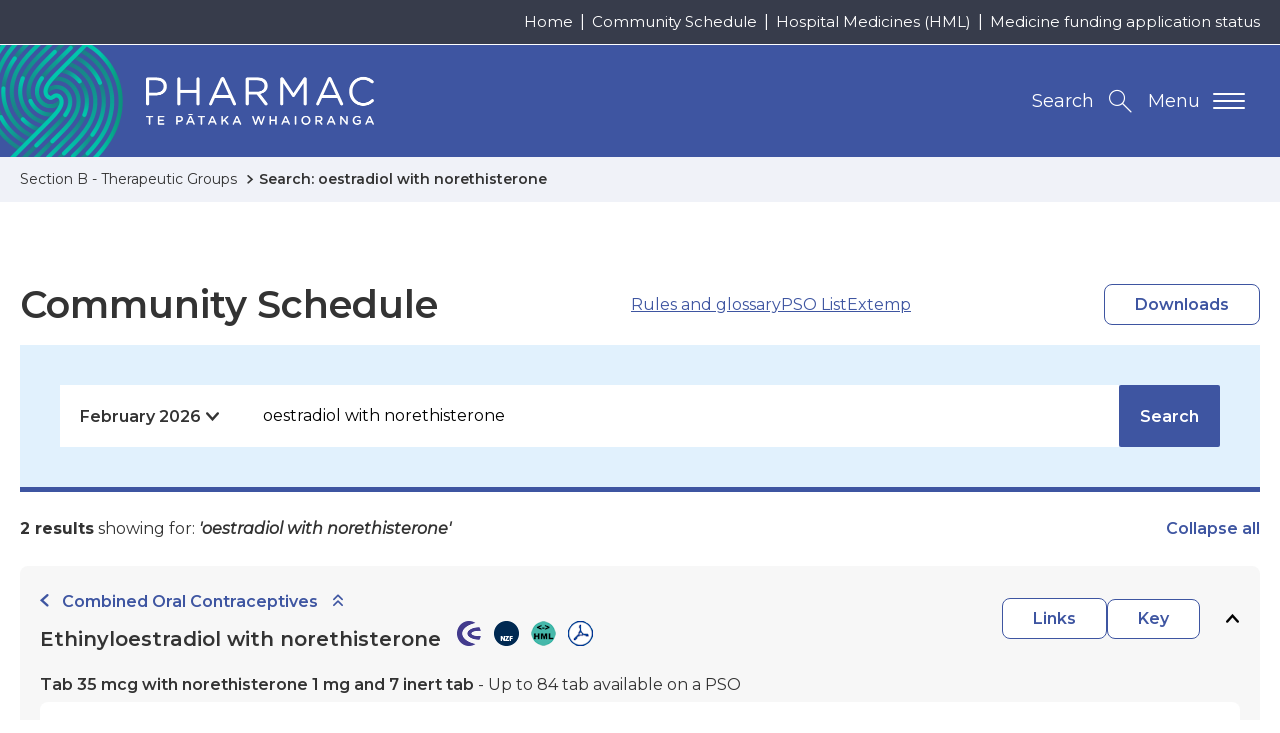

--- FILE ---
content_type: application/javascript
request_url: https://schedule.pharmac.govt.nz/resources/js/lib/toggle-attribute.js
body_size: -651
content:
!function(o){o.fn.toggleAttr=function(a,i){return this.each(function(){var t=o(this),r=void 0!==i,n=r&&i instanceof Array,e=t.attr(a);r||t.is("["+a+"]")?r&&(n||e!==i)?n?n&&t.attr(a,function(t){for(var r=0,n=i.length;r<n&&i[r]!==t;r++);return r+1>=i.length?i[0]:i[r+1]}(e)):t.attr(a,i):t.removeAttr(a):t.attr(a,a)})}}(jQuery);

--- FILE ---
content_type: application/javascript
request_url: https://schedule.pharmac.govt.nz/resources/js/scripts.js
body_size: 2231
content:
function backToTopLink(){$(".link-backTop").on("click",function(e){e.preventDefault(),$("html, body").animate({scrollTop:0},700),$("#main a").first().focus()})}!function(e){"use strict";e(document).ready(function(){!function(){0==e("#nav-secondary").length&&e(".js-noSecondary").hide();e("#js-accessibility").focusin(function(){e(this).addClass("active")}),e("#js-accessibility").focusout(function(){e(this).removeClass("active")})}()})}(jQuery),function(r){"use strict";function e(){var t=r(".js-trigger");isSmall()?(r(".filter-toggle").hide().attr("aria-expanded",!1).attr("aria-hidden",!0),r(".filter-trigger").attr("aria-expanded",!1),r("#toggleHelpLinks").addClass("js-toggle").addClass("popup").addClass("btm").hide().attr("aria-expanded",!1).attr("aria-hidden",!0)):(r(".filter-toggle").removeAttr("aria-expanded").removeAttr("aria-hidden"),r(".filter-trigger").removeAttr("aria-expanded")),r(t).unbind("click").on("click",function(e){e.preventDefault();e=r(this);t.hasClass("filter-trigger")&&!isSmall()||a(e)}),function(){if(0!=r(".accordion").length){var e=window.location.hash;if(!window.location.hash)return;if(!(e=0==e.indexOf("#")?e.substr(1):e))return;var t=r("#"+e);if(0==t.length)return;var a=t.closest(".accordion");if(0==a.length)return;var n=a.find(".js-trigger"),e=a.find(".js-toggle");e.attr("aria-hidden","false"),e.attr("aria-expanded","true"),n.addClass("open"),n.attr("aria-expanded","true"),a.slideDown({complete:function(){r([document.documentElement,document.body]).animate({scrollTop:t.offset().top},200)}})}}()}function a(e){var t=r(".js-toggle");0===(t=r(e).next(t)).length&&(t=r(e).parent().next(t)),e.hasClass("results-trigger")&&(t=r(e).parent().next(t),r(e).parent().toggleClass("open")),r(e).toggleClass("open").toggleAttr("aria-expanded",["false","true"]),t.slideToggle(),t.toggleAttr("aria-hidden",["true","false"]),t.toggleAttr("aria-expanded",["false","true"])}r(document).ready(function(){e()}),r(window).resize(function(){e(),isMedium()?(r(".filter-toggle").show().removeAttr("aria-expanded").removeAttr("aria-hidden"),r(".filter-trigger").removeAttr("aria-expanded"),r("#toggleHelpLinks").removeClass("js-toggle").removeClass("popup").removeClass("btm").removeAttr("style").removeAttr("aria-expanded").removeAttr("aria-hidden")):(r(".filter-toggle").hide().attr("aria-expanded",!1).attr("aria-hidden",!0),r(".filter-trigger").attr("aria-expanded",!1),r("#toggleHelpLinks").addClass("js-toggle").addClass("popup").addClass("btm").hide().attr("aria-expanded",!1).attr("aria-hidden",!0))})}(jQuery),function(){"use strict";jQuery(document).ready(function(){backToTopLink()})}(),function(o){"use strict";o(document).ready(function(){!function(){var e=o("#main .bookmark"),t=o("#main h2");{var r,i;0<e.length&&(2<=t.length?(r=o("<ul class='bookmark-items' />"),i=0,o.each(t,function(e){var t="bookmark"+i++;o(this).attr("id",t);var a=o("<li/>").appendTo(r),n=window.location.pathname+"#"+t,t=o(this).text();o("<a/>").attr("href",n).text(t).appendTo(a)}),r.appendTo(e)):e.remove())}}()})}(jQuery);var scrolledPosition=0,smallBreakPoint=899,mediumBreakPoint=900,xlBreakPoint=1200,navSmallBreakPoint=1360,navLargeBreakPoint=1361;function isLarge(){return window.innerWidth>mediumBreakPoint}function isMedium(){return window.innerWidth>smallBreakPoint}function isSmall(){return window.innerWidth<=smallBreakPoint}function isMediumLess(){return window.innerWidth<mediumBreakPoint}function isXLLess(){return window.innerWidth<xlBreakPoint}function isXL(){return window.innerWidth>=xlBreakPoint}function isSmallNav(){return window.innerWidth<=navSmallBreakPoint}function isLargeNav(){return window.innerWidth>=navLargeBreakPoint}function showSpinner(){$("#formSpinner").show(),form.find(".action").attr("disabled","disabled")}function formLoading(){$(".userform").submit(function(e){e.preventDefault();var t=$(this),e=t.attr("action");return $("#formSpinner").show(),t.find(".action").attr("disabled","disabled"),$.ajax({type:"POST",url:e,data:t.serialize(),complete:()=>{$(t).hasClass("formError")&&($("#formSpinner").hide(),t.find(".action").removeAttr("disabled"))}}),!1})}function checkForErrors(){var t=null;$("input.action, .step-buttons button").unbind("click").on("click",function(e){t&&clearTimeout(t),$(".field.requiredField").removeClass("error"),$("form").removeClass("formError"),t=setTimeout(function(){$("span.error").parents(".field.requiredField").addClass("error"),$("span.error").parents("form").addClass("formError")},100)})}function growField(){const e=document.querySelectorAll(".middleColumn:has(.textarea)");e.forEach(e=>{const t=e.querySelector("textarea");t.addEventListener("input",()=>{e.dataset.replicatedValue=t.value})})}function linksInit(){var e=[".js-linkclick li"];$(e.join()).on("click",function(e){var t=$(this).find("a").first();return t.length&&""!=t.attr("href")&&"#"!=t.attr("href")&&("_blank"==t.attr("target")?window.open(t.prop("href")):window.location.href=t.prop("href")),!1}),$(e.join()).focusin(function(e){$(this).addClass("hover")}),$(e.join()).focusout(function(e){$(this).removeClass("hover")})}function anchorScrollInit(){$(".js-smoothscroll").find("a[href*='#']:not([href='#'])").on("click",function(e){if(location.pathname.replace(/^\//,"")===$(this).attr("href").replace(/^\//,"").replace(/\/$/,"").replace(/#.*/,"")&&location.hostname===this.hostname){$(this).prop("hash");var t=$(this.hash);return 0==t.length?!0:(t.attr("tabindex","-1"),$("html, body").animate({scrollTop:t.offset().top},600,function(){t.focus()}),!1)}})}function tablesWrapper(){$(".typography table").each(function(e){$(this).attr("id","table"+e),$(this).wrap("<div class='table-wrapper' tabindex='0'></div>")}),$(".js-table-sticky-headers").each(function(e){$(this).parent(".table-wrapper").addClass("table-sticky-headers-wrapper")}),$(".table-sticky-headers-wrapper")[0]&&$(".table-sticky-headers-wrapper").freezeTable({freezeColumn:!1}),$(".js-table-sticky-headers").each(function(){captionHeight=$(this).children("caption").outerHeight(),theadHeight=$(this).children("thead").outerHeight(),scrollHeight=captionHeight+theadHeight,$(this).closest(".clone-head-table-wrap").css("height",scrollHeight)})}function tablesOverflow(){$(".table-wrapper").each(function(){$(this).removeClass("table-wrapper-overflow").removeAttr("tabindex"),$(this).children("table").innerWidth()>$(this).innerWidth()&&$(this).addClass("table-wrapper-overflow").attr("tabindex","0")})}function tableStack(){$(".table-responsive-stack").each(function(e){var t=$(this).attr("id");$(this).find("th").each(function(e){$("#"+t+" td:nth-child("+(e+1)+")").prepend('<span class="table-responsive-stack-thead">'+$(this).text()+":</span> "),$(".table-responsive-stack-thead").hide()})}),$(".table-responsive-stack").each(function(){var e=100/$(this).find("th").length+"%";$(this).find("th, td").css("flex-basis",e)}),flexTable()}function flexTable(){isSmall()?$(".table-responsive-stack").each(function(e){$(this).find(".table-responsive-stack-thead").show(),$(this).find("thead").hide()}):$(".table-responsive-stack").each(function(e){$(this).find(".table-responsive-stack-thead").hide(),$(this).find("thead").show()})}!function(a){"use strict";function e(){var t=a(".js-collapseAll");a(t).unbind("click").on("click",function(e){e.preventDefault(),a(t).toggleClass("js-open"),a(t).children(".js-collapseAllText").toggle().toggleAttr("aria-hidden",["false","true"]),t.hasClass("js-open")?(a(".js-results-wrapper").find(".js-toggle").slideDown().attr("aria-hidden","false").attr("aria-expanded","true"),a(".js-results-wrapper").find(".js-trigger").addClass("open").attr("aria-expanded","true"),a(".js-results-wrapper").find(".js-trigger").parent().addClass("open")):(a(".js-results-wrapper").find(".js-toggle").slideUp().attr("aria-hidden","true").attr("aria-expanded","false"),a(".js-results-wrapper").find(".js-trigger").removeClass("open").attr("aria-expanded","false"),a(".js-results-wrapper").find(".js-trigger").parent().removeClass("open"))})}a(document).ready(function(){e()}),a(window).resize(function(){e()})}(jQuery),function(e){"use strict";e(document).ready(function(){formLoading()}),e(window).on("load",function(){checkForErrors(),growField()})}(jQuery),function(a){"use strict";var e=a(".js-onHoverTrigger");function t(e){e=a(e);e.on("mouseover focusin",function(){var e=a(this);e.prop("hoverTimeout")&&e.prop("hoverTimeout",clearTimeout(e.prop("hoverTimeout"))),e.prop("hoverIntent",setTimeout(function(){e.find(".js-onHoverBtn").attr("aria-expanded","true"),e.find(".js-onHoverToggle").addClass("open").attr("aria-hidden","false").attr("aria-expanded","true")},250))}).on("mouseleave focusout",function(){var e=a(this);e.prop("hoverIntent")&&e.prop("hoverIntent",clearTimeout(e.prop("hoverIntent"))),e.find(".js-onHoverBtn").attr("aria-expanded","false"),e.prop("hoverTimeout",setTimeout(function(){e.find(".js-onHoverToggle").removeClass("open").attr("aria-hidden","true").attr("aria-expanded","false")},1500))}),isSmall()&&e.each(function(){var t=a(this);t.removeClass("u-pos-relative"),a(this).unbind("click").on("click",function(e){e.stopPropagation(),t.find(".js-onHoverBtn").toggleAttr("aria-expanded",["false","true"]),t.find(".js-onHoverToggle").slideToggle().toggleAttr("aria-hidden",["false","true"]).toggleAttr("aria-expanded",["false","true"])})})}a(document).ready(function(){t(e)}),a(window).resize(function(){t(e)})}(jQuery),jQuery,document.documentElement.setAttribute("data-useragent",navigator.userAgent),function(e){"use strict";e(window).on("load",function(){e("body").removeClass("u-preload")})}(jQuery),jQuery(document).ready(function(){linksInit()}),function(r){"use strict";var a=!1,n=!1;function i(t){o(t).unbind("click").on("click",function(e){e.preventDefault(),function(e){if(a||n)return;e.hasClass("open")?e.hasClass("lvl2")||function(e){l(e)}(e):function(e){(e.loaded?s:function(t){var e=t.data("id");t.addClass("loading"),t.append(r("<div class='loader'></div>")),o(t).hide(),n=!0,function(e,t){r.get(e,function(e){t(e)})}("/api/navigation/"+e,function(e){t.loaded=!0,n=!1,null!=e.Data&&0!=e.Data.length&&(function(e,t){t=function(e,t){var a=function(e){return e.hasClass("lvl2")?r('<ul id="subMenu-'+e.data("id")+'" class="nav-main-lvl3" aria-hidden="true" aria-expanded="false"></ul>'):r('<ul id="subMenu-'+e.data("id")+'" class="nav-main-lvl-sub" aria-hidden="true" aria-expanded="false"></ul>')}(e);return t.forEach(function(e){e=function(e,t,a,n){a=r('<li><div class="breakpoint-sm-nav--max js-toggle-sub nav-main-split-sub" data-id="'+e+'"><p><a href="'+t+'" itemprop="url">'+a+"</a></p></div></li>");n&&(n=r('<button class="nav-item-toggle" aria-controls="subMenu-$ID" aria-expanded="false"><span class="u-hidden-visually">Toggle child menu</span>'),a.find("div").append(n),i(a.find("div")));return a}(e.ID,e.Link,e.Title,e.HasChildren);a.append(e)}),a}(e,t);e.parent().append(t)}(t,e.Data),s(t))})})(e)}(e)}(t)})}function t(e){return e.next("ul")}function o(e){return e.find("button")}function s(e){e.removeClass("loading"),e.find(".loader").remove(),o(e).show(),l(e)}function l(e){e.hasClass("lvl2")||o(e).toggleClass("open"),e.toggleClass("open"),o(e).toggleAttr("aria-expanded",["true","false"]),t(e).toggleAttr("aria-expanded",["true","false"]),a=!0,t(e).slideToggle(300,function(){a=!1})}r(document).ready(function(){r(".nav-main-wrapper").find(".nav-main-lvl2 > li > div").each(function(e){i(r(this))}),r(window).resize(function(){isSmallNav()&&(r("body").removeClass("nav-open"),r(".nav-main-wrapper").slideUp(300),r(".nav-main-mobile-trigger").removeClass("open").attr("aria-expanded","false"))})})}(jQuery),function(i){"use strict";var o="open",a=i(".nav-main-wrapper"),n=i(".nav-main-mega"),r=i(".nav-main-trigger"),s=i(".nav-item-toggle"),l=i("#navMainTrigger");function d(e,a){i(e).unbind("click").on("click",function(e){e.preventDefault(),e.stopPropagation();var t=i(this).siblings(a),e=i(this);e.toggleAttr("aria-expanded",["true","false"]).toggleClass(o).parent("li").toggleClass(o).siblings("li").removeClass(o).children(".nav-main-mega").slideUp().attr("aria-expanded",!1).attr("aria-hidden",!0).children(".nav-main-trigger").attr("aria-expanded",!1),e.parent("li").siblings("li").children(".nav-main-trigger").removeClass(o).attr("aria-expanded",!1),(e=e).parents("ul").siblings("ul").children("li").removeClass(o).children(".nav-main-mega").slideUp().attr("aria-expanded",!1).attr("aria-hidden",!0).children(".nav-main-trigger").attr("aria-expanded",!1),e.parents("ul").siblings("ul").children("li").children(".nav-main-trigger").removeClass(o).attr("aria-expanded",!1),t.slideToggle().toggleAttr("aria-expanded",["false","true"]),t.toggleAttr("aria-hidden",["true","false"]),i(".js-search-trigger").attr("aria-expanded",!1).removeClass("open"),i(".search-toggle").slideUp().attr("aria-expanded",!1).attr("aria-hidden",!0)})}function c(e,t,a){e.show().attr("aria-expanded",!0).attr("aria-hidden",!1),a.slideUp().attr("aria-expanded",!1).attr("aria-hidden",!0),e.find(t).removeClass(o).attr("aria-expanded",!1),i("body").removeClass("nav-open")}function u(t,a,e,n){var r;t.removeClass(o),a.attr("aria-expanded",!1).attr("aria-hidden",!0),i(t).unbind("click").on("click",function(e){e.preventDefault(),i("body").toggleClass("nav-open"),t.toggleClass(o),a.slideToggle({start:function(){i(this).css({display:"flex"})}}),t.hasClass(o)?(t.attr("aria-expanded","true"),a.attr("aria-expanded","true").attr("aria-hidden","false")):(t.attr("aria-expanded","false"),a.attr("aria-expanded","false").attr("aria-hidden","true"))}),r=n,i(e).on("click",function(e){e.preventDefault(),e.stopPropagation();e=i(this).parent(".js-toggle-sub").next(r);i(this).toggleAttr("aria-expanded",["true","false"]).toggleClass(o),e.slideToggle().toggleAttr("aria-expanded",["false","true"]),e.toggleAttr("aria-hidden",["true","false"])})}i(document).on("click",function(e){isLargeNav()&&(a.is(e.target)||0!==a.has(e.target).length||c(a,r,n))}),i(document).ready(function(){var e,t;isSmallNav()&&u(l,a,s,n),isLargeNav()&&(i("#navMainWrapper").removeAttr("aria-expanded").removeAttr("aria-hidden"),d(r,n)),i(window).resize(function(){isSmallNav()&&u(l,a,s,n),isLargeNav()&&(i("#navMainWrapper").removeAttr("aria-expanded").removeAttr("aria-hidden"),c(a,r,n),d(r,n))}),e=i("nav#primary-nav"),(t=e.data("currentrootpageid"))&&(e=e.find("> div#navMainWrapper > ul > li > button"),t=e.filter('[data-pageid="'+t+'"]'),e.removeClass("current"),t.addClass("current"))})}(jQuery),function(){"use strict";jQuery(document).ready(function(){anchorScrollInit()})}(),function(s){function l(e){s("<a></a>").attr("href",e).attr("target","_blank").get(0).click()}s(document).ready(function(){var e,t,a,n,r,i,o;r="main",(t=function(){var e=window.location.hash.match(/search:(.*)/);if(!e||e.length<2)return"";return function(e){return window.atob?decodeURIComponent(atob(e).split("").map(function(e){return"%"+("00"+e.charCodeAt(0).toString(16)).slice(-2)}).join("")):""}(e[1])}())&&(e=document.querySelector(r),new Mark(e).mark(t,{}),function(e){e.css("color","inherit"),e.css("background-color","inherit")}(s(r+" mark"))),a=s(".js-search-trigger"),n=s(".search-toggle"),s(a).unbind("click").on("click",function(e){e.preventDefault(),s("body").hasClass("sitesearchpage")||(s(a).toggleClass("open").toggleAttr("aria-expanded",["false","true"]),n.slideToggle(),n.toggleAttr("aria-hidden",["true","false"]),n.toggleAttr("aria-expanded",["false","true"]),s(".search-panel.current").find("input.text").focus())}),r=s("#btnSearchTab2, #btnSearchPageTab2, #btnSearchTab3, #btnSearchPageTab3, #btnSearchTab4, #btnSearchPageTab4"),s(r).unbind("click").on("click",function(e){e.preventDefault();var t=s(this)[0].id,e=s(this).siblings("input")[0].value;window.navigator.userAgent.indexOf("MSIE ");"btnSearchTab2"!==t&&"btnSearchPageTab2"!==t||l("https://schedule.pharmac.govt.nz/ScheduleOnline.php?osq="+e),"btnSearchTab3"!==t&&"btnSearchPageTab3"!==t||l("https://schedule.pharmac.govt.nz/HMLOnline.php?osq="+e),"btnSearchTab4"!==t&&"btnSearchPageTab4"!==t||l("https://connect.pharmac.govt.nz/apptracker/s/global-search/"+e)}),s("body").hasClass("sitesearchpage")&&(s(".search-toggle").remove(),s(".js-search-trigger").remove()),i=s("#btnApplyFilters"),o=s("#togFilterAll"),s(i).unbind("click").on("click",function(e){e.preventDefault(),s(i).toggleClass("open").toggleAttr("aria-expanded",["false","true"]),o.slideToggle(),o.toggleAttr("aria-hidden",["true","false"]),o.toggleAttr("aria-expanded",["false","true"])})})}(jQuery),function(){"use strict";window.onload=function(){new ds07o6pcmkorn({openElementId:"#shielded-logo"}).init()}}(jQuery),function(e){"use strict";e(document).ready(function(){tablesWrapper(),tablesOverflow(),tableStack(),e(window).resize(function(){tablesOverflow(),flexTable()})})}(jQuery),function(a){"use strict";a(document).ready(function(){var t;t=a(".js-tab"),a(t).unbind("click").on("click",function(e){e.preventDefault();e=a(this).attr("aria-controls"),e=a("#"+e);a(this).addClass("current").attr("aria-selected",!0).siblings(t).removeClass("current").attr("aria-selected",!1),a(e).addClass("current").attr("aria-hidden",!1).attr("tabindex","0").siblings(e).removeClass("current").attr("aria-hidden",!0).attr("tabindex","-1"),a(e).find("input.text").focus()})})}(jQuery),function(e){"use strict";e(document).ready(function(){e(".js-toggleContentHeight")[0]&&e(".js-toggleContentHeight").showMore({minheight:200,buttontxtmore:"View more",buttontxtless:"View less",animationspeed:250})})}(jQuery),function(e){"use strict";e(document).ready(function(){e(".js-video").fitVids()})}(jQuery);